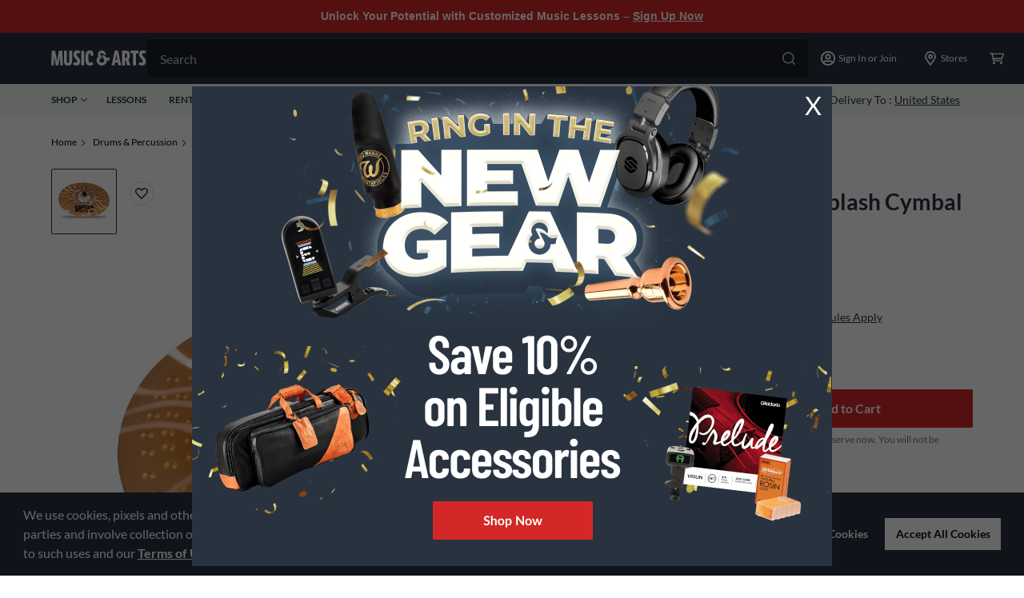

--- FILE ---
content_type: application/x-javascript;charset=utf-8
request_url: https://smetrics.gcimetrics.com/id?d_visid_ver=5.5.0&d_fieldgroup=A&mcorgid=A67B776A5245B03F0A490D44%40AdobeOrg&mid=90009772602913838348230691993836367496&ts=1768671790105
body_size: -39
content:
{"mid":"90009772602913838348230691993836367496"}

--- FILE ---
content_type: text/javascript;charset=UTF-8
request_url: https://media.musicarts.com/is/image/MMGS7/K46247000001000_MEDIA_SET_NS?req=set,json
body_size: -114
content:
/*jsonp*/s7jsonResponse({"set":{"pv":"1.0","type":"media_set","n":"MMGS7/K46247000001000_MEDIA_SET_NS","item":{"i":{"n":"MMGS7/K46247000001000_IMAGE_00"},"s":{"n":"MMGS7/K46247000001000_IMAGE_00"},"dx":"2200","dy":"1612","iv":"tF0Qj0"}}},"");